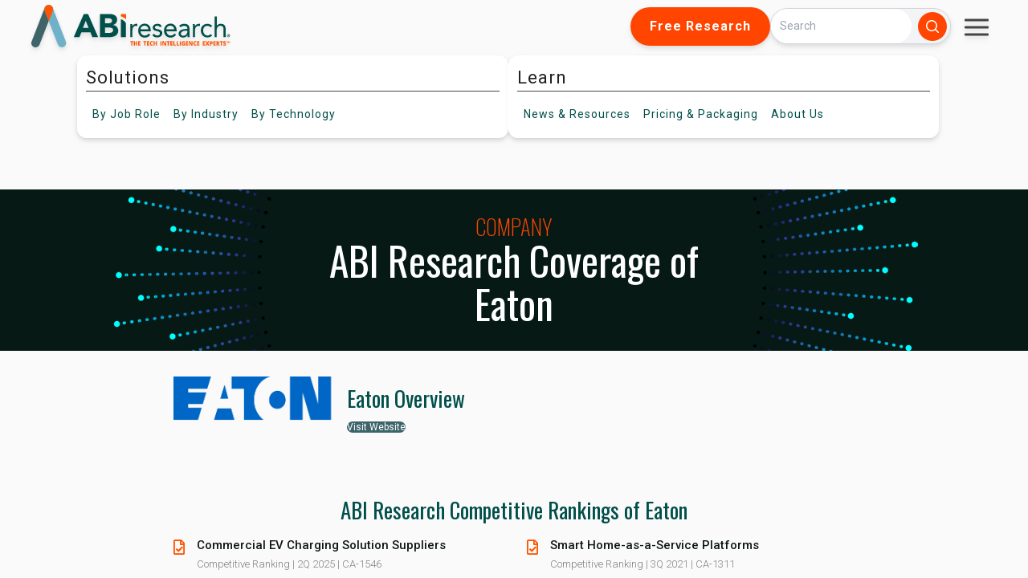

--- FILE ---
content_type: text/css
request_url: https://www.abiresearch.com/hubfs/hub_generated/module_assets/1/178392842834/1741011036978/module_Company_Hero.min.css
body_size: -251
content:
#companies-hero{background-color:#061915;background-position:50%;background-repeat:no-repeat;background-size:1095px auto}.hero-widget{text-align:center}.hero-widget .h1,.hero-widget h1{color:#fff;font-size:3.1rem;text-align:center}.hero-widget .h1,.hero-widget .h3,.hero-widget h1,.hero-widget h3{font-family:Oswald,-apple-system,BlinkMacSystemFont,Segoe UI,Roboto,Helvetica Neue,Arial,Noto Sans,sans-serif,Apple Color Emoji,Segoe UI Emoji,Segoe UI Symbol,Noto Color Emoji}.hero-widget .h3,.hero-widget h3{color:#ff4500;font-size:27px;font-weight:100;line-height:29px;margin-bottom:0;text-transform:uppercase}.hero-widget .panel-widget-description{font-family:Open Sans,-apple-system,BlinkMacSystemFont,Segoe UI,Roboto,Helvetica Neue,Arial,Noto Sans,sans-serif,Apple Color Emoji,Segoe UI Emoji,Segoe UI Symbol,Noto Color Emoji;font-size:1.5rem;margin:0 auto;max-width:501px}.hero-widget div{align-items:center}.hero-widget .row .left,.hero-widget .row .left .h1,.hero-widget .row .left h1{text-align:left}.hero-widget .row .left .panel-widget-description{max-width:100%}.hero-widget .row .right{text-align:right}.hero-widget .h1,.hero-widget h1{line-height:54px}.hero-widget .row .right .panel-widget-description{max-width:100%}.hero-widget .row .center{text-align:center}.hero-widget .is-staff-cta{text-align:right}.hero-widget .is-staff-cta .abi-btn-accent{background-color:#70999e;color:#fff}.hero-widget .is-staff-cta .abi-btn-accent:hover{background-color:#061915;color:#fff}.hero-widget_bg_color{padding:207px 10% 177px}#company-overview .abi-btn-accent{background-color:#3d6469;border-radius:50px;color:#fff;font-size:12px;margin-bottom:17px;margin-top:7px;min-width:163px;padding:0}#company-competitive-ranking #company-ranking-title,#company-overview .h3,#company-overview h3{color:#014f4a;font-family:Oswald,-apple-system,BlinkMacSystemFont,Segoe UI,Roboto,Helvetica Neue,Arial,Noto Sans,sans-serif,Apple Color Emoji,Segoe UI Emoji,Segoe UI Symbol,Noto Color Emoji;font-size:27px;font-weight:400;margin-bottom:3px;margin-top:7px}

--- FILE ---
content_type: text/css
request_url: https://www.abiresearch.com/hubfs/hub_generated/module_assets/1/178755301795/1742913395153/module_Company_Highlights.min.css
body_size: -310
content:
#company-whitepaper .h3,#company-whitepaper h3{color:#014f4a;font-family:Oswald,-apple-system,BlinkMacSystemFont,Segoe UI,Roboto,Helvetica Neue,Arial,Noto Sans,sans-serif,Apple Color Emoji,Segoe UI Emoji,Segoe UI Symbol,Noto Color Emoji;font-size:27px;font-weight:400}#company-whitepaper{background-color:#e8f2f1}#company-whitepaper .abi-btn-accent{background-color:#ff5400;border-radius:50px;color:#fff;min-width:211px}

--- FILE ---
content_type: text/css
request_url: https://www.abiresearch.com/hubfs/hub_generated/module_assets/1/178555175778/1742913389071/module_Company_Related_Competitive_Rankings.min.css
body_size: -417
content:
#companies .h3,#companies h3{color:#014f4a;font-family:Open Sans,-apple-system,BlinkMacSystemFont,Segoe UI,Roboto,Helvetica Neue,Arial,Noto Sans,sans-serif,Apple Color Emoji,Segoe UI Emoji,Segoe UI Symbol,Noto Color Emoji;font-size:.94rem;font-weight:500;margin-bottom:3px;margin-top:-1px}#companies .h3 a,#companies h3 a{color:#0f1715}#companies .h3 a:hover,#companies h3 a:hover{color:#ff5400}#companies .metadata{color:gray;font-family:Open Sans,-apple-system,BlinkMacSystemFont,Segoe UI,Roboto,Helvetica Neue,Arial,Noto Sans,sans-serif,Apple Color Emoji,Segoe UI Emoji,Segoe UI Symbol,Noto Color Emoji;font-size:13px;font-weight:300}#companies p{margin-bottom:0}#companies .competitive_ranking_product:before{color:#ff5400;content:"\f316";font-family:Font Awesome\ 5 Pro;font-size:19px;vertical-align:top}#companies .competitive_ranking_product div{margin-left:15px}#companies .competitive_ranking_product hr{margin-left:-31px}#companies .competitive_ranking_product{margin-top:-17px}

--- FILE ---
content_type: application/javascript
request_url: https://www.abiresearch.com/hubfs/hub_generated/template_assets/1/178633967682/1768594837321/template_companies-script.min.js
body_size: -94
content:
function handleShowMoreCta(id,obj){const ulElements=document.querySelectorAll(`#${obj.dataset.target} ul`);obj.classList.contains("selected")?(ulElements.forEach(item=>{Array.from(item.children).forEach((child,index)=>{index>=5&&(child.style.display="none")})}),obj.classList.remove("selected"),document.querySelector(`#${id} .cta-title`).innerText="Show more"):(ulElements.forEach(item=>{Array.from(item.children).forEach(child=>{child.style.display="flex"})}),obj.classList.add("selected"),document.querySelector(`#${id} .cta-title`).innerText="Show less")}document.addEventListener("DOMContentLoaded",event=>{document.querySelectorAll(".company-competitive-ranking-list-items ul").forEach(item=>{const children=Array.from(item.children);if(children.length<=5){const button=item.parentElement.querySelector("button");button&&(button.style.display="none")}else children.forEach((child,index)=>{index>=5&&(child.style.display="none")})})});
//# sourceURL=https://6705264.fs1.hubspotusercontent-na1.net/hubfs/6705264/hub_generated/template_assets/1/178633967682/1768594837321/template_companies-script.js